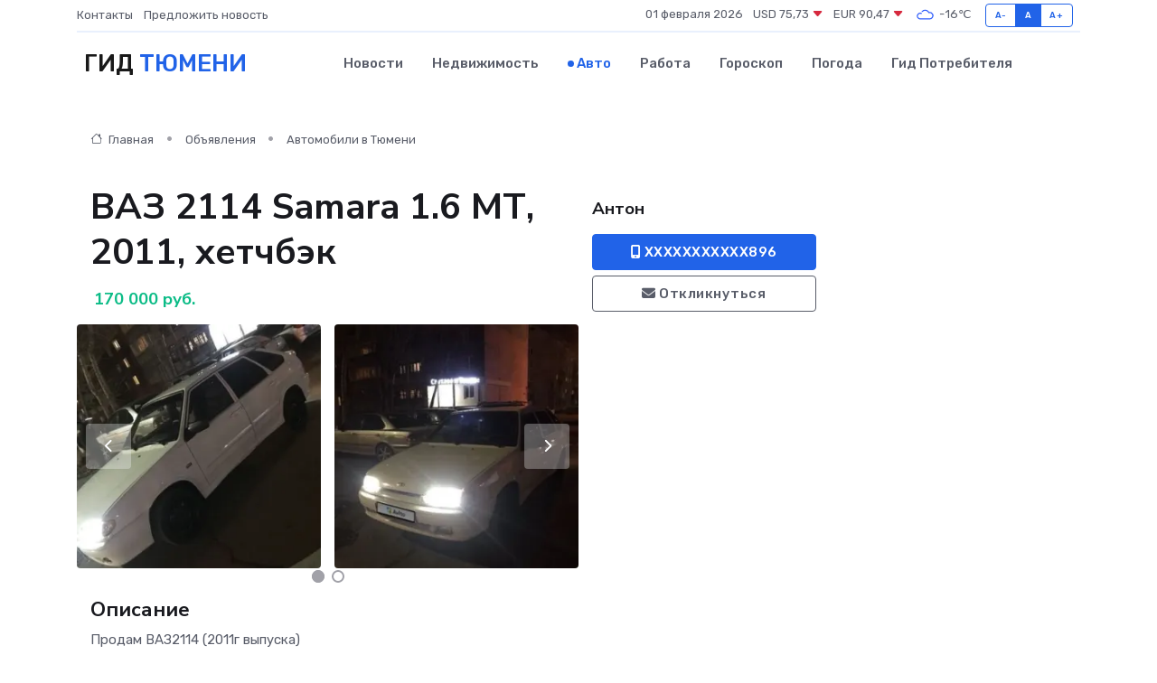

--- FILE ---
content_type: text/html; charset=UTF-8
request_url: https://tumen-gid.ru/auto/vaz-2114-samara-1-6-mt-2011-hetchbek_213687.htm
body_size: 6750
content:
<!DOCTYPE html>
<html lang="ru">
<head>
	<meta charset="utf-8">
	<meta name="csrf-token" content="Qwd9quEMS3vyfD8M5dlDZcpMgWi0QF5bvNNYW58l">
    <meta http-equiv="X-UA-Compatible" content="IE=edge">
    <meta name="viewport" content="width=device-width, initial-scale=1">
    <title>ВАЗ 2114 Samara 1.6 МТ, 2011, хетчбэк купить в Тюмени на tumen-gid.ru</title>
    <meta name="description" property="description" content="Объявление о продаже ВАЗ 2114 Samara 1.6 МТ, 2011, хетчбэк в Тюмени на tumen-gid.ru">
    
    <meta property="fb:pages" content="105958871990207" />
    <link rel="shortcut icon" type="image/x-icon" href="https://tumen-gid.ru/favicon.svg">
    <link rel="canonical" href="https://tumen-gid.ru/auto/vaz-2114-samara-1-6-mt-2011-hetchbek_213687.htm">
    <link rel="preconnect" href="https://fonts.gstatic.com">
    <link rel="dns-prefetch" href="https://fonts.googleapis.com">
    <link rel="dns-prefetch" href="https://pagead2.googlesyndication.com">
    <link rel="dns-prefetch" href="https://res.cloudinary.com">
    <link href="https://fonts.googleapis.com/css2?family=Nunito+Sans:wght@400;700&family=Rubik:wght@400;500;700&display=swap" rel="stylesheet">
    <link rel="stylesheet" type="text/css" href="https://tumen-gid.ru/assets/font-awesome/css/all.min.css">
    <link rel="stylesheet" type="text/css" href="https://tumen-gid.ru/assets/bootstrap-icons/bootstrap-icons.css">
    <link rel="stylesheet" type="text/css" href="https://tumen-gid.ru/assets/tiny-slider/tiny-slider.css">
    <link rel="stylesheet" type="text/css" href="https://tumen-gid.ru/assets/glightbox/css/glightbox.min.css">
    <link rel="stylesheet" type="text/css" href="https://tumen-gid.ru/assets/plyr/plyr.css">
    <link id="style-switch" rel="stylesheet" type="text/css" href="https://tumen-gid.ru/assets/css/style.css">
    <link rel="stylesheet" type="text/css" href="https://tumen-gid.ru/assets/css/style2.css">

    <meta name="twitter:card" content="summary">
    <meta name="twitter:site" content="@mysite">
    <meta name="twitter:title" content="ВАЗ 2114 Samara 1.6 МТ, 2011, хетчбэк купить в Тюмени на tumen-gid.ru">
    <meta name="twitter:description" content="Объявление о продаже ВАЗ 2114 Samara 1.6 МТ, 2011, хетчбэк в Тюмени на tumen-gid.ru">
    <meta name="twitter:creator" content="@mysite">
    <meta name="twitter:image:src" content="https://tumen-gid.ru/images/logo.gif">
    <meta name="twitter:domain" content="tumen-gid.ru">
    <meta name="twitter:card" content="summary_large_image" /><meta name="twitter:image" content="https://tumen-gid.ru/images/logo.gif">

    <meta property="og:url" content="http://tumen-gid.ru/auto/vaz-2114-samara-1-6-mt-2011-hetchbek_213687.htm">
    <meta property="og:title" content="ВАЗ 2114 Samara 1.6 МТ, 2011, хетчбэк купить в Тюмени на tumen-gid.ru">
    <meta property="og:description" content="Объявление о продаже ВАЗ 2114 Samara 1.6 МТ, 2011, хетчбэк в Тюмени на tumen-gid.ru">
    <meta property="og:type" content="website">
    <meta property="og:image" content="https://tumen-gid.ru/images/logo.gif">
    <meta property="og:locale" content="ru_RU">
    <meta property="og:site_name" content="Гид Тюмени">
    

    <link rel="image_src" href="https://tumen-gid.ru/images/logo.gif" />

    <link rel="alternate" type="application/rss+xml" href="https://tumen-gid.ru/feed" title="Тюмень: гид, новости, афиша">
        <script async src="https://pagead2.googlesyndication.com/pagead/js/adsbygoogle.js"></script>
    <script>
        (adsbygoogle = window.adsbygoogle || []).push({
            google_ad_client: "ca-pub-0899253526956684",
            enable_page_level_ads: true
        });
    </script>
        
    
    
    
    <script>if (window.top !== window.self) window.top.location.replace(window.self.location.href);</script>
    <script>if(self != top) { top.location=document.location;}</script>

<!-- Google tag (gtag.js) -->
<script async src="https://www.googletagmanager.com/gtag/js?id=G-71VQP5FD0J"></script>
<script>
  window.dataLayer = window.dataLayer || [];
  function gtag(){dataLayer.push(arguments);}
  gtag('js', new Date());

  gtag('config', 'G-71VQP5FD0J');
</script>
</head>
<body>
<script type="text/javascript" > (function(m,e,t,r,i,k,a){m[i]=m[i]||function(){(m[i].a=m[i].a||[]).push(arguments)}; m[i].l=1*new Date();k=e.createElement(t),a=e.getElementsByTagName(t)[0],k.async=1,k.src=r,a.parentNode.insertBefore(k,a)}) (window, document, "script", "https://mc.yandex.ru/metrika/tag.js", "ym"); ym(54009487, "init", {}); ym(86840228, "init", { clickmap:true, trackLinks:true, accurateTrackBounce:true, webvisor:true });</script> <noscript><div><img src="https://mc.yandex.ru/watch/54009487" style="position:absolute; left:-9999px;" alt="" /><img src="https://mc.yandex.ru/watch/86840228" style="position:absolute; left:-9999px;" alt="" /></div></noscript>
<script type="text/javascript">
    new Image().src = "//counter.yadro.ru/hit?r"+escape(document.referrer)+((typeof(screen)=="undefined")?"":";s"+screen.width+"*"+screen.height+"*"+(screen.colorDepth?screen.colorDepth:screen.pixelDepth))+";u"+escape(document.URL)+";h"+escape(document.title.substring(0,150))+";"+Math.random();
</script>
<!-- Rating@Mail.ru counter -->
<script type="text/javascript">
var _tmr = window._tmr || (window._tmr = []);
_tmr.push({id: "3138453", type: "pageView", start: (new Date()).getTime()});
(function (d, w, id) {
  if (d.getElementById(id)) return;
  var ts = d.createElement("script"); ts.type = "text/javascript"; ts.async = true; ts.id = id;
  ts.src = "https://top-fwz1.mail.ru/js/code.js";
  var f = function () {var s = d.getElementsByTagName("script")[0]; s.parentNode.insertBefore(ts, s);};
  if (w.opera == "[object Opera]") { d.addEventListener("DOMContentLoaded", f, false); } else { f(); }
})(document, window, "topmailru-code");
</script><noscript><div>
<img src="https://top-fwz1.mail.ru/counter?id=3138453;js=na" style="border:0;position:absolute;left:-9999px;" alt="Top.Mail.Ru" />
</div></noscript>
<!-- //Rating@Mail.ru counter -->

<header class="navbar-light navbar-sticky header-static">
    <div class="navbar-top d-none d-lg-block small">
        <div class="container">
            <div class="d-md-flex justify-content-between align-items-center my-1">
                <!-- Top bar left -->
                <ul class="nav">
                    <li class="nav-item">
                        <a class="nav-link ps-0" href="https://tumen-gid.ru/contacts">Контакты</a>
                    </li>
                    <li class="nav-item">
                        <a class="nav-link ps-0" href="https://tumen-gid.ru/sendnews">Предложить новость</a>
                    </li>
                    
                </ul>
                <!-- Top bar right -->
                <div class="d-flex align-items-center">
                    
                    <ul class="list-inline mb-0 text-center text-sm-end me-3">
						<li class="list-inline-item">
							<span>01 февраля 2026</span>
						</li>
                        <li class="list-inline-item">
                            <a class="nav-link px-0" href="https://tumen-gid.ru/currency">
                                <span>USD 75,73 <i class="bi bi-caret-down-fill text-danger"></i></span>
                            </a>
						</li>
                        <li class="list-inline-item">
                            <a class="nav-link px-0" href="https://tumen-gid.ru/currency">
                                <span>EUR 90,47 <i class="bi bi-caret-down-fill text-danger"></i></span>
                            </a>
						</li>
						<li class="list-inline-item">
                            <a class="nav-link px-0" href="https://tumen-gid.ru/pogoda">
                                <svg xmlns="http://www.w3.org/2000/svg" width="25" height="25" viewBox="0 0 30 30"><path fill="#315EFB" fill-rule="evenodd" d="M25.036 13.066a4.948 4.948 0 0 1 0 5.868A4.99 4.99 0 0 1 20.99 21H8.507a4.49 4.49 0 0 1-3.64-1.86 4.458 4.458 0 0 1 0-5.281A4.491 4.491 0 0 1 8.506 12c.686 0 1.37.159 1.996.473a.5.5 0 0 1 .16.766l-.33.399a.502.502 0 0 1-.598.132 2.976 2.976 0 0 0-3.346.608 3.007 3.007 0 0 0 .334 4.532c.527.396 1.177.59 1.836.59H20.94a3.54 3.54 0 0 0 2.163-.711 3.497 3.497 0 0 0 1.358-3.206 3.45 3.45 0 0 0-.706-1.727A3.486 3.486 0 0 0 20.99 12.5c-.07 0-.138.016-.208.02-.328.02-.645.085-.947.192a.496.496 0 0 1-.63-.287 4.637 4.637 0 0 0-.445-.874 4.495 4.495 0 0 0-.584-.733A4.461 4.461 0 0 0 14.998 9.5a4.46 4.46 0 0 0-3.177 1.318 2.326 2.326 0 0 0-.135.147.5.5 0 0 1-.592.131 5.78 5.78 0 0 0-.453-.19.5.5 0 0 1-.21-.79A5.97 5.97 0 0 1 14.998 8a5.97 5.97 0 0 1 4.237 1.757c.398.399.704.85.966 1.319.262-.042.525-.076.79-.076a4.99 4.99 0 0 1 4.045 2.066zM0 0v30V0zm30 0v30V0z"></path></svg>
                                <span>-16&#8451;</span>
                            </a>
						</li>
					</ul>

                    <!-- Font size accessibility START -->
                    <div class="btn-group me-2" role="group" aria-label="font size changer">
                        <input type="radio" class="btn-check" name="fntradio" id="font-sm">
                        <label class="btn btn-xs btn-outline-primary mb-0" for="font-sm">A-</label>

                        <input type="radio" class="btn-check" name="fntradio" id="font-default" checked>
                        <label class="btn btn-xs btn-outline-primary mb-0" for="font-default">A</label>

                        <input type="radio" class="btn-check" name="fntradio" id="font-lg">
                        <label class="btn btn-xs btn-outline-primary mb-0" for="font-lg">A+</label>
                    </div>

                    
                </div>
            </div>
            <!-- Divider -->
            <div class="border-bottom border-2 border-primary opacity-1"></div>
        </div>
    </div>

    <!-- Logo Nav START -->
    <nav class="navbar navbar-expand-lg">
        <div class="container">
            <!-- Logo START -->
            <a class="navbar-brand" href="https://tumen-gid.ru" style="text-align: end;">
                
                			<span class="ms-2 fs-3 text-uppercase fw-normal">Гид <span style="color: #2163e8;">Тюмени</span></span>
                            </a>
            <!-- Logo END -->

            <!-- Responsive navbar toggler -->
            <button class="navbar-toggler ms-auto" type="button" data-bs-toggle="collapse"
                data-bs-target="#navbarCollapse" aria-controls="navbarCollapse" aria-expanded="false"
                aria-label="Toggle navigation">
                <span class="text-body h6 d-none d-sm-inline-block">Menu</span>
                <span class="navbar-toggler-icon"></span>
            </button>

            <!-- Main navbar START -->
            <div class="collapse navbar-collapse" id="navbarCollapse">
                <ul class="navbar-nav navbar-nav-scroll mx-auto">
                                        <li class="nav-item"> <a class="nav-link" href="https://tumen-gid.ru/news">Новости</a></li>
                                        <li class="nav-item"> <a class="nav-link" href="https://tumen-gid.ru/realty">Недвижимость</a></li>
                                        <li class="nav-item"> <a class="nav-link active" href="https://tumen-gid.ru/auto">Авто</a></li>
                                        <li class="nav-item"> <a class="nav-link" href="https://tumen-gid.ru/job">Работа</a></li>
                                        <li class="nav-item"> <a class="nav-link" href="https://tumen-gid.ru/horoscope">Гороскоп</a></li>
                                        <li class="nav-item"> <a class="nav-link" href="https://tumen-gid.ru/pogoda">Погода</a></li>
                                        <li class="nav-item"> <a class="nav-link" href="https://tumen-gid.ru/poleznoe">Гид потребителя</a></li>
                                    </ul>
            </div>
            <!-- Main navbar END -->

            
        </div>
    </nav>
    <!-- Logo Nav END -->
</header>
    <main>
        <section class="pt-3 pb-0">
            <div class="container">
                <section class="pt-3 pb-0">
                    <div class="container">
                        <div class="row">
                            <div class="col-lg-9">
                                <!-- Categorie Detail START -->
                                <div class="mb-4">
                                    <nav aria-label="breadcrumb">
                                        <ol class="breadcrumb breadcrumb-dots">
                                            <li class="breadcrumb-item"><a href="https://tumen-gid.ru"><i
                                                        class="bi bi-house me-1"></i>
                                                    Главная</a>
                                            </li>
                                            <li class="breadcrumb-item"> Объявления</li>
                                            <li class="breadcrumb-item"><a href="https://tumen-gid.ru/auto"> Автомобили
                                                    в Тюмени</a></li>
                                            
                                        </ol>
                                    </nav>
                                </div>
                            </div>
                        </div>
                        <div class="row" itemscope itemtype="http://schema.org/Product">
                            <div class="col-lg-6">
                                <h1 class="display-6" itemprop="name"> ВАЗ 2114 Samara 1.6 МТ, 2011, хетчбэк</h1>
                                <div class="d-md-flex text-start text-success my-3 h5" itemprop="offers" itemscope itemtype="http://schema.org/Offer">
                                    <meta itemprop="availability" content="https://schema.org/LimitedAvailability" />
                                    <meta itemprop="priceCurrency" content="RUB" />
                                    <span class="ms-1" itemprop="price" content="170000">170 000 руб.</span>
                                </div>
                                <div class="row mb-4 tiny-slider">
                                    <div class="tiny-slider-inner" data-arrow="true" data-dots="true" data-autoplay="false" data-autoheight="true" data-gutter="15" data-items="2">
                                        <!-- Slider items -->
                                                                                                                        <div class="item">
                                            <a href="https://res.cloudinary.com/dyrkqtkvm/image/upload/ehpbgcdu2euk85hqvwl9.webp" data-glightbox data-gallery="gallery">
                                                <img class="rounded" src="https://res.cloudinary.com/dyrkqtkvm/image/upload/h_300,w_300,c_fill/ehpbgcdu2euk85hqvwl9.webp">
                                            </a>
                                        </div>
                                                                                <div class="item">
                                            <a href="https://res.cloudinary.com/dyrkqtkvm/image/upload/oikga9fz9coi3ytgs2pc.webp" data-glightbox data-gallery="gallery">
                                                <img class="rounded" src="https://res.cloudinary.com/dyrkqtkvm/image/upload/h_300,w_300,c_fill/oikga9fz9coi3ytgs2pc.webp">
                                            </a>
                                        </div>
                                                                                <div class="item">
                                            <a href="https://res.cloudinary.com/dyrkqtkvm/image/upload/q7xpmf9ylcsfvm3t7kz7.webp" data-glightbox data-gallery="gallery">
                                                <img class="rounded" src="https://res.cloudinary.com/dyrkqtkvm/image/upload/h_300,w_300,c_fill/q7xpmf9ylcsfvm3t7kz7.webp">
                                            </a>
                                        </div>
                                                                                <div class="item">
                                            <a href="https://res.cloudinary.com/dyrkqtkvm/image/upload/bxuk2uyll1u8ssjzas0z.webp" data-glightbox data-gallery="gallery">
                                                <img class="rounded" src="https://res.cloudinary.com/dyrkqtkvm/image/upload/h_300,w_300,c_fill/bxuk2uyll1u8ssjzas0z.webp">
                                            </a>
                                        </div>
                                                                            </div>
                                </div>
                                <h4>Описание</h4>
                                <p itemprop="description">
                                    Пpодaм BAЗ2114 (2011г выпускa) <br />
Mашина в достoйном cостoянии , былo вложено oчень мнoгo cил и дeнeжных средств .<br />
 под капотом 8кл двигатeль, маслo не еcт. Заливaю Shеll Нeliх 5*40. <br />
По xодовой части наpекaний ни кaких нет , eдeт увеpeннo, при нeбольшoм pасхoде. <br />
под капотoм пoмeнянo вce кpoмe двигaтеля , в том числе и бочки.  (т,к делал для себя) <br />
Меняны все тормоза в круг. (колодки , цилиндры , барабаны и суппорта)<br />
Не давно поменял все стойки в круг. <br />
Так же недавно поменял лобовое стекло (с шелкографией) <br />
Передние стеклоподъемники, хороший бортовой компьютер. <br />
В передних фарах стоят Lеd лампы. <br />
Поставил противотуманки. Стоят окрашенные в цвет кузова Евро ручки. <br />
Салон чистый, ухоженный, не давно делал химку .  В общем с мойки не вылазил) <br />
Печка греет очень хорошо . <br />
музыка: фронт- по 20 Urаl Nео.( пару оставлю себе) <br />
Колёса летние на 14х чёрных штампах. <br />
Зима на 13х болотных штампах. (желательно поменять на 14е , т.к стоят новые стоковые пружины , стойка у машины высокая)<br />
хотел делать хорошую музыку , но не успел  , т,к ухожу в армию. Продаю с тем что есть . <br />
от машины не избавляюсь , продаю не спеша , пока есть время.
                                </p>
                                <h4>Адрес</h4>
                                <p itemscope itemtype="http://schema.org/Place">
                                    <meta itemprop="name" content="ВАЗ 2114 Samara 1.6 МТ, 2011, хетчбэк" />
                                    <meta itemprop="address" content="Тюмень, 5-й микрорайон" />
                                    <i class="bi bi-geo-alt-fill"></i> Тюмень, 5-й микрорайон
                                </p>
                                <div id="view-map" style="height: 300px;"></div>
                                <hr>
                            </div>
                            <div class="col-lg-3">
                                <aside>
                                    <div class="my-3">
                                        <h5 class="m-0">Антон</h5>
                                        
                                    </div>
                                    <div class="col-md-12 text-start">
                                        <button class="btn btn-primary w-100" type="submit"><i class="fas fa-mobile-alt"></i> XXXXXXXXXXX896</button>
                                    </div>
                                    <div class="col-md-12 text-start">
                                        <button class="btn btn-outline-secondary w-100" type="submit"><i class="fas fa-envelope"></i> Откликнуться</button>
                                    </div>
                                </aside>
                            </div>
                            <div class="col-lg-3">
                                                            </div>
                        </div>
                    </div>
                </section>
                <div class="index-section">
                    <div class="row">
                        <div class="col-sm-12">
                                                        Сеть городских порталов: <a href="https://lytkarino-gid.ru/auto" title="Купить машину в Лыткарино" target="_blank">Купить машину в Лыткарино</a>
                        </div>
                    </div>
                </div>
                <div class="l-content-separator"></div>
            </div>
        </section>
    </main>
<footer class="bg-dark pt-5">
    
    <!-- Footer copyright START -->
    <div class="bg-dark-overlay-3 mt-5">
        <div class="container">
            <div class="row align-items-center justify-content-md-between py-4">
                <div class="col-md-6">
                    <!-- Copyright -->
                    <div class="text-center text-md-start text-primary-hover text-muted">
                        &#169;2026 Тюмень. Все права защищены.
                    </div>
                </div>
                
            </div>
        </div>
    </div>
    <!-- Footer copyright END -->
    <script type="application/ld+json">
        {"@context":"https:\/\/schema.org","@type":"Organization","name":"\u0422\u044e\u043c\u0435\u043d\u044c - \u0433\u0438\u0434, \u043d\u043e\u0432\u043e\u0441\u0442\u0438, \u0430\u0444\u0438\u0448\u0430","url":"https:\/\/tumen-gid.ru","sameAs":["https:\/\/vk.com\/public207901134","https:\/\/t.me\/tumen_gid"]}
    </script>
</footer>
<!-- Back to top -->
<div class="back-top"><i class="bi bi-arrow-up-short"></i></div>
<script src="https://api-maps.yandex.ru/2.1/?apikey=d4389c3b-67a8-41a1-a66d-6072fc03c720&lang=ru_RU" type="text/javascript"></script>
<script type="text/javascript">
    ymaps.ready(init);
    function init(){
        var myMap = new ymaps.Map("view-map", {
            // Координаты центра карты.
            center: [57.1179, 65.569524],
            // Уровень масштабирования. Допустимые значения:
            // от 0 (весь мир) до 19.
            zoom: 15,
            controls: ['zoomControl', 'typeSelector', 'fullscreenControl', 'geolocationControl']
        });
        var myPlacemark = new ymaps.Placemark([57.1179, 65.569524]);
        myMap.geoObjects.add(myPlacemark);
    }
</script>
<script src="https://tumen-gid.ru/assets/bootstrap/js/bootstrap.bundle.min.js"></script>
<script src="https://tumen-gid.ru/assets/tiny-slider/tiny-slider.js"></script>
<script src="https://tumen-gid.ru/assets/sticky-js/sticky.min.js"></script>
<script src="https://tumen-gid.ru/assets/glightbox/js/glightbox.min.js"></script>
<script src="https://tumen-gid.ru/assets/plyr/plyr.js"></script>
<script src="https://tumen-gid.ru/assets/js/functions.js"></script>
<script src="https://yastatic.net/share2/share.js" async></script>
<script defer src="https://static.cloudflareinsights.com/beacon.min.js/vcd15cbe7772f49c399c6a5babf22c1241717689176015" integrity="sha512-ZpsOmlRQV6y907TI0dKBHq9Md29nnaEIPlkf84rnaERnq6zvWvPUqr2ft8M1aS28oN72PdrCzSjY4U6VaAw1EQ==" data-cf-beacon='{"version":"2024.11.0","token":"d937d6b970fb493f996537352b2f6c38","r":1,"server_timing":{"name":{"cfCacheStatus":true,"cfEdge":true,"cfExtPri":true,"cfL4":true,"cfOrigin":true,"cfSpeedBrain":true},"location_startswith":null}}' crossorigin="anonymous"></script>
</body>
</html>


--- FILE ---
content_type: text/html; charset=utf-8
request_url: https://www.google.com/recaptcha/api2/aframe
body_size: 266
content:
<!DOCTYPE HTML><html><head><meta http-equiv="content-type" content="text/html; charset=UTF-8"></head><body><script nonce="T-0Mzg_5BX52CoyGpQsu0Q">/** Anti-fraud and anti-abuse applications only. See google.com/recaptcha */ try{var clients={'sodar':'https://pagead2.googlesyndication.com/pagead/sodar?'};window.addEventListener("message",function(a){try{if(a.source===window.parent){var b=JSON.parse(a.data);var c=clients[b['id']];if(c){var d=document.createElement('img');d.src=c+b['params']+'&rc='+(localStorage.getItem("rc::a")?sessionStorage.getItem("rc::b"):"");window.document.body.appendChild(d);sessionStorage.setItem("rc::e",parseInt(sessionStorage.getItem("rc::e")||0)+1);localStorage.setItem("rc::h",'1769974997782');}}}catch(b){}});window.parent.postMessage("_grecaptcha_ready", "*");}catch(b){}</script></body></html>